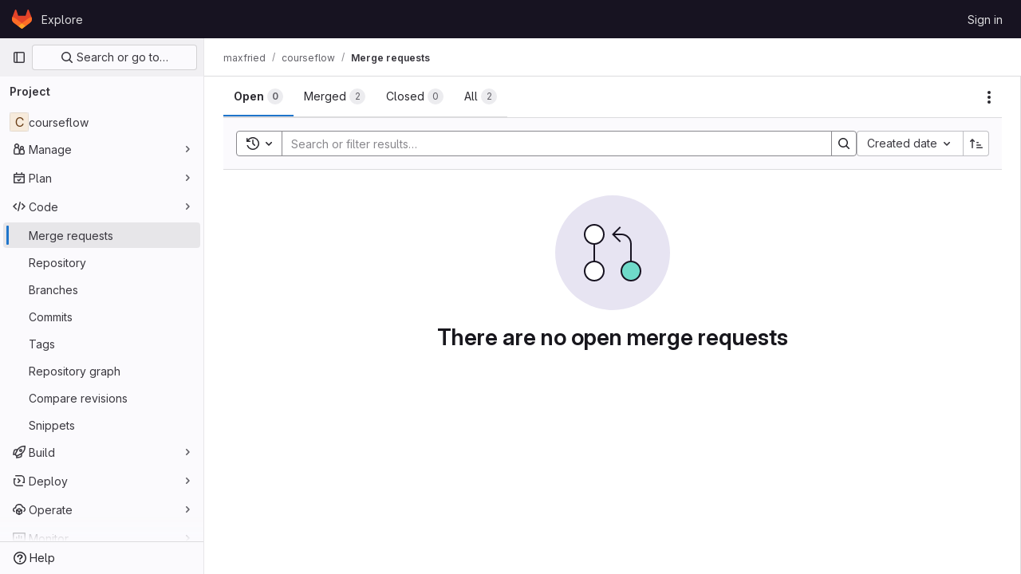

--- FILE ---
content_type: text/javascript; charset=utf-8
request_url: https://gitlab.eecs.umich.edu/assets/webpack/commons-pages.dashboard.issues-pages.groups.issues-pages.groups.merge_requests-pages.groups.work_ite-3df7efb7.efff9c24.chunk.js
body_size: 6496
content:
(this.webpackJsonp=this.webpackJsonp||[]).push([[18],{"+kWK":function(e,t,r){"use strict";var n=r("XCkn"),a=r.n(n),i=r("DZUU"),o=r("tbP8"),l=r("IZAz"),s=r("/lV4"),u=r("0DeP"),c={name:"UserAvatarImage",components:{GlTooltip:i.a,GlAvatar:o.a},props:{lazy:{type:Boolean,required:!1,default:!1},imgSrc:{type:String,required:!1,default:l.a},cssClasses:{type:String,required:!1,default:""},imgAlt:{type:String,required:!1,default:Object(s.a)("user avatar")},size:{type:[Number,Object],required:!0},tooltipText:{type:String,required:!1,default:""},tooltipPlacement:{type:String,required:!1,default:"top"},pseudo:{type:Boolean,required:!1,default:!1}},computed:{sanitizedSource(){let e=""===this.imgSrc||null===this.imgSrc?l.a:this.imgSrc;return 0===e.indexOf("data:")||e.includes("?")||(e+="?width="+this.maximumSize),e},maximumSize(){return a()(this.size)?2*Math.max(...Object.values(this.size)):2*this.size},resultantSrcAttribute(){return this.lazy?u.b:this.sanitizedSource}}},f=r("tBpV"),d=Object(f.a)(c,(function(){var e=this,t=e._self._c;return t("span",{ref:"userAvatar"},[t("gl-avatar",{staticClass:"gl-bg-cover",class:{lazy:e.lazy,[e.cssClasses]:!0},style:e.pseudo?{backgroundImage:`url('${e.sanitizedSource}')`}:null,attrs:{src:e.pseudo?void 0:e.resultantSrcAttribute,"data-src":e.sanitizedSource,size:e.size,alt:e.imgAlt,"data-testid":"user-avatar-image"}}),e.tooltipText||e.$scopedSlots.default?t("gl-tooltip",{attrs:{target:function(){return e.$refs.userAvatar},placement:e.tooltipPlacement,boundary:"window"}},[e._t("default",(function(){return[e._v(e._s(e.tooltipText))]}))],2):e._e()],1)}),[],!1,null,null,null);t.a=d.exports},"5wtN":function(e,t){var r={kind:"Document",definitions:[{kind:"FragmentDefinition",name:{kind:"Name",value:"PageInfo"},typeCondition:{kind:"NamedType",name:{kind:"Name",value:"PageInfo"}},directives:[],selectionSet:{kind:"SelectionSet",selections:[{kind:"Field",name:{kind:"Name",value:"hasNextPage"},arguments:[],directives:[]},{kind:"Field",name:{kind:"Name",value:"hasPreviousPage"},arguments:[],directives:[]},{kind:"Field",name:{kind:"Name",value:"startCursor"},arguments:[],directives:[]},{kind:"Field",name:{kind:"Name",value:"endCursor"},arguments:[],directives:[]}]}}],loc:{start:0,end:92}};r.loc.source={body:"fragment PageInfo on PageInfo {\n  hasNextPage\n  hasPreviousPage\n  startCursor\n  endCursor\n}\n",name:"GraphQL request",locationOffset:{line:1,column:1}};var n={};function a(e,t){for(var r=0;r<e.definitions.length;r++){var n=e.definitions[r];if(n.name&&n.name.value==t)return n}}r.definitions.forEach((function(e){if(e.name){var t=new Set;!function e(t,r){if("FragmentSpread"===t.kind)r.add(t.name.value);else if("VariableDefinition"===t.kind){var n=t.type;"NamedType"===n.kind&&r.add(n.name.value)}t.selectionSet&&t.selectionSet.selections.forEach((function(t){e(t,r)})),t.variableDefinitions&&t.variableDefinitions.forEach((function(t){e(t,r)})),t.definitions&&t.definitions.forEach((function(t){e(t,r)}))}(e,t),n[e.name.value]=t}})),e.exports=r,e.exports.PageInfo=function(e,t){var r={kind:e.kind,definitions:[a(e,t)]};e.hasOwnProperty("loc")&&(r.loc=e.loc);var i=n[t]||new Set,o=new Set,l=new Set;for(i.forEach((function(e){l.add(e)}));l.size>0;){var s=l;l=new Set,s.forEach((function(e){o.has(e)||(o.add(e),(n[e]||new Set).forEach((function(e){l.add(e)})))}))}return o.forEach((function(t){var n=a(e,t);n&&r.definitions.push(n)})),r}(r,"PageInfo")},AUvv:function(e,t){(function(){var e,r,n,a,i,o,l,s,u,c,f,d,p,h,g,v;t.score=function(e,t,n){var a,o,l;return a=n.preparedQuery,n.allowErrors||i(e,a.core_lw,a.core_up)?(l=e.toLowerCase(),o=r(e,l,a),Math.ceil(o)):0},t.isMatch=i=function(e,t,r){var n,a,i,o,l,s,u;if(i=e.length,o=t.length,!i||o>i)return!1;for(n=-1,a=-1;++a<o;){for(l=t.charCodeAt(a),s=r.charCodeAt(a);++n<i&&(u=e.charCodeAt(n))!==l&&u!==s;);if(n===i)return!1}return!0},t.computeScore=r=function(e,t,r){var n,a,i,o,l,h,g,m,b,y,w,C,S,x,A,k,q,E,_,P,z,I,O,W;if(A=r.query,k=r.query_lw,y=e.length,S=A.length,a=(n=u(e,t,A,k)).score,n.count===S)return d(S,y,a,n.pos);if((x=t.indexOf(k))>-1)return p(e,t,A,k,x,S,y);for(P=new Array(S),l=new Array(S),W=v(S,y),C=w=Math.ceil(.75*S)+5,g=!0,b=-1;++b<S;)P[b]=0,l[b]=0;for(m=-1;++m<y;)if(!(I=t[m]).charCodeAt(0)in r.charCodes){if(g){for(b=-1;++b<S;)l[b]=0;g=!1}}else for(E=0,_=0,o=0,q=!0,g=!0,b=-1;++b<S;){if((z=P[b])>E&&(E=z),h=0,k[b]===I)if(O=s(m,e,t),h=o>0?o:f(e,t,A,k,m,b,O),(i=_+c(m,b,O,a,h))>E)E=i,C=w;else{if(q&&--C<=0)return Math.max(E,P[S-1])*W;q=!1}_=z,o=l[b],l[b]=h,P[b]=E}return(E=P[S-1])*W},t.isWordStart=s=function(e,t,r){var n,a;return 0===e||(n=t[e],a=t[e-1],o(a)||n!==r[e]&&a===r[e-1])},t.isWordEnd=l=function(e,t,r,n){var a,i;return e===n-1||(a=t[e],i=t[e+1],o(i)||a===r[e]&&i!==r[e+1])},o=function(e){return" "===e||"."===e||"-"===e||"_"===e||"/"===e||"\\"===e},g=function(e){var t;return e<20?100+(t=20-e)*t:Math.max(120-e,0)},t.scoreSize=v=function(e,t){return 150/(150+Math.abs(t-e))},d=function(e,t,r,n){return 2*e*(150*r+g(n))*v(e,t)},t.scorePattern=h=function(e,t,r,n,a){var i,o;return o=e,i=6,r===e&&(i+=2),n&&(i+=3),a&&(i+=1),e===t&&(n&&(o+=r===t?2:1),a&&(i+=1)),r+o*(o+i)},t.scoreCharacter=c=function(e,t,r,n,a){var i;return i=g(e),r?i+150*((n>a?n:a)+10):i+150*a},t.scoreConsecutives=f=function(e,t,r,n,a,i,o){var s,u,c,f,d,p,g;for(s=(c=(u=e.length)-a)<(d=(f=r.length)-i)?c:d,p=0,g=0,r[i]===e[a]&&p++;++g<s&&n[++i]===t[++a];)r[i]===e[a]&&p++;return g<s&&a--,1===g?1+2*p:h(g,f,p,o,l(a,e,t,u))},t.scoreExactMatch=p=function(e,t,r,n,a,i,o){var u,c,f,p,g;for((g=s(a,e,t))||(f=t.indexOf(n,a+1))>-1&&(g=s(f,e,t))&&(a=f),c=-1,p=0;++c<i;)r[a+c]===e[c]&&p++;return u=l(a+i-1,e,t,o),d(i,o,h(i,i,p,g,u),a)},n=new(e=function(e,t,r){this.score=e,this.pos=t,this.count=r})(0,.1,0),t.scoreAcronyms=u=function(t,r,i,l){var u,c,f,d,p,g,v,m,b,y,w;if(p=t.length,g=i.length,!(p>1&&g>1))return n;for(u=0,y=0,w=0,m=0,f=-1,d=-1;++d<g;){if(v=l[d],o(v)){if((f=r.indexOf(v,f+1))>-1){y++;continue}break}for(;++f<p;)if(v===r[f]&&s(f,t,r)){i[d]===t[f]&&m++,w+=f,u++;break}if(f===p)break}return u<2?n:(c=u===g&&a(t,r,i,u),b=h(u,g,m,!0,c),new e(b,w/u,u+y))},a=function(e,t,r,n){var a,i,o;if(a=0,(o=e.length)>12*r.length)return!1;for(i=-1;++i<o;)if(s(i,e,t)&&++a>n)return!1;return!0}}).call(this)},D4cA:function(e,t,r){"use strict";var n=r("7xOh");t.a=Object(n.a)()},IZAz:function(e,t,r){"use strict";t.a="[data-uri]"},PxiM:function(e,t,r){(function(t){(function(){var n,a,i,o,l,s,u,c;i=r("zgIB"),o=r("rxWs"),c=r("AUvv"),s=r("jP5H"),n=r("dsXv"),u=null,a="win32"===(null!=t?t.platform:void 0)?"\\":"/",e.exports={filter:function(e,t,r){return null==r&&(r={}),(null!=t?t.length:void 0)&&(null!=e?e.length:void 0)?(r=l(r,t),i(e,t,r)):[]},score:function(e,t,r){return null==r&&(r={}),(null!=e?e.length:void 0)&&(null!=t?t.length:void 0)?(r=l(r,t)).usePathScoring?s.score(e,t,r):c.score(e,t,r):0},match:function(e,t,r){var n;return null==r&&(r={}),e&&t?e===t?function(){n=[];for(var t=0,r=e.length;0<=r?t<r:t>r;0<=r?t++:t--)n.push(t);return n}.apply(this):(r=l(r,t),o.match(e,t,r)):[]},wrap:function(e,t,r){return null==r&&(r={}),e&&t?(r=l(r,t),o.wrap(e,t,r)):[]},prepareQuery:function(e,t){return null==t&&(t={}),(t=l(t,e)).preparedQuery}},l=function(e,t){return null==e.allowErrors&&(e.allowErrors=!1),null==e.usePathScoring&&(e.usePathScoring=!0),null==e.useExtensionBonus&&(e.useExtensionBonus=!1),null==e.pathSeparator&&(e.pathSeparator=a),null==e.optCharRegEx&&(e.optCharRegEx=null),null==e.wrap&&(e.wrap=null),null==e.preparedQuery&&(e.preparedQuery=u&&u.query===t?u:u=new n(t,e)),e}}).call(this)}).call(this,r("TzVV"))},dsXv:function(e,t,r){(function(){var t,n,a,i,o,l,s;s=r("jP5H"),n=s.countDir,i=s.getExtension,e.exports=function(e,r){var o,s,u;if(o=(u=null!=r?r:{}).optCharRegEx,s=u.pathSeparator,!e||!e.length)return null;this.query=e,this.query_lw=e.toLowerCase(),this.core=t(e,o),this.core_lw=this.core.toLowerCase(),this.core_up=l(this.core),this.depth=n(e,e.length,s),this.ext=i(this.query_lw),this.charCodes=a(this.query_lw)},o=/[ _\-:\/\\]/g,t=function(e,t){return null==t&&(t=o),e.replace(t,"")},l=function(e){var t,r,n;for(t="",r=0,n=e.length;r<n;r++)t+=e[r].toUpperCase()[0];return t},a=function(e){var t,r,n;for(n=e.length,r=-1,t=[];++r<n;)t[e.charCodeAt(r)]=!0;return t}}).call(this)},jP5H:function(e,t,r){(function(){var e,n,a,i,o,l,s;s=r("AUvv"),i=s.isMatch,e=s.computeScore,l=s.scoreSize,t.score=function(t,r,n){var a,l,s;return a=n.preparedQuery,n.allowErrors||i(t,a.core_lw,a.core_up)?(s=t.toLowerCase(),l=e(t,s,a),l=o(t,s,l,n),Math.ceil(l)):0},o=function(t,r,i,o){var s,u,c,f,d,p,h,g,v,m;if(0===i)return 0;for(v=o.preparedQuery,m=o.useExtensionBonus,g=o.pathSeparator,d=t.length-1;t[d]===g;)d--;if(h=d-(c=t.lastIndexOf(g,d)),p=1,m&&(i*=p+=a(r,v.ext,c,d,2)),-1===c)return i;for(f=v.depth;c>-1&&f-- >0;)c=t.lastIndexOf(g,c-1);return u=-1===c?i:p*e(t.slice(c+1,d+1),r.slice(c+1,d+1),v),(s=10/(20+n(t,d+1,g)))*u+(1-s)*i*l(0,2.5*h)},t.countDir=n=function(e,t,r){var n,a;if(t<1)return 0;for(n=0,a=-1;++a<t&&e[a]===r;);for(;++a<t;)if(e[a]===r)for(n++;++a<t&&e[a]===r;);return n},t.getExtension=function(e){var t;return(t=e.lastIndexOf("."))<0?"":e.substr(t+1)},a=function(e,t,r,n,i){var o,l,s,u;if(!t.length)return 0;if(!((u=e.lastIndexOf(".",n))>r))return 0;for((o=n-u)<(s=t.length)&&(s=o,o=t.length),u++,l=-1;++l<s&&e[u+l]===t[l];);return 0===l&&i>0?.9*a(e,t,r,u-2,i-1):l/o}}).call(this)},jl6Z:function(e,t,r){"use strict";r.d(t,"a",(function(){return d}));var n=r("XBTk"),a=r("Qog8"),i=r("4lAS"),o=r("s1D3"),l=r("MV2A"),s=r("DZUU"),u=r("Pyw5"),c=r.n(u);const f={name:"GlLabel",components:{GlButton:i.a,GlIcon:o.a,GlLink:l.a,GlTooltip:s.a},props:{backgroundColor:{type:String,required:!0,validator:e=>/^(#|rgb|rgba)/.test(e)},title:{type:String,required:!0,default:""},description:{type:String,required:!1,default:""},tooltipPlacement:{type:String,required:!1,default:"top"},target:{type:String,required:!1,default:""},scoped:{type:Boolean,required:!1,default:!1},showCloseButton:{type:Boolean,required:!1,default:!1},disabled:{type:Boolean,required:!1,default:!1}},data(){return{splitScopedLabelIndex:this.title.lastIndexOf("::")}},computed:{cssClasses(){const e=Object(a.a)(this.backgroundColor);return{"gl-label-scoped":this.scoped,"gl-label-text-dark":e===n.E.dark,"gl-label-text-light":e===n.E.light}},cssVariables(){return{"--label-background-color":this.backgroundColor,"--label-inset-border":"inset 0 0 0 2px "+this.backgroundColor}},scopedKey(){return this.scoped?this.title.slice(0,this.splitScopedLabelIndex):this.title},scopedValue(){return this.title.slice(this.splitScopedLabelIndex+2)},labelComponent(){return this.target?l.a:"span"},tooltipTarget(){return this.target?this.$refs.labelTitle.$el:this.$refs.labelTitle}},watch:{title(){this.splitScopedLabelIndex=this.title.lastIndexOf("::")}},methods:{onClick(e){this.$emit("click",e)},onClose(e){this.$emit("close",e)}}};const d=c()({render:function(){var e=this,t=e.$createElement,r=e._self._c||t;return r("span",e._b({staticClass:"gl-label",class:e.cssClasses,style:e.cssVariables,on:{click:e.onClick}},"span",e.$attrs,!1),[r(e.labelComponent,{ref:"labelTitle",tag:"component",staticClass:"gl-label-link",class:{"gl-label-link-underline":e.target},attrs:{href:!!e.target&&e.target,tabindex:"0"}},[r("span",{staticClass:"gl-label-text"},[e._v("\n      "+e._s(e.scopedKey)+"\n    ")]),e._v(" "),e.scoped&&e.scopedValue?r("span",{staticClass:"gl-label-text-scoped"},[e._v("\n      "+e._s(e.scopedValue)+"\n    ")]):e._e()]),e._v(" "),e.showCloseButton?r("gl-button",{staticClass:"gl-label-close !gl-p-0",attrs:{category:"tertiary",size:"small",variant:"reset","aria-label":"Remove label",disabled:e.disabled},on:{click:e.onClose}},[r("gl-icon",{attrs:{name:"close-xs",size:12}})],1):e._e(),e._v(" "),e.description?r("gl-tooltip",{attrs:{target:function(){return e.tooltipTarget},placement:e.tooltipPlacement,boundary:"viewport"}},[e.scoped?r("span",{staticClass:"gl-label-tooltip-title"},[e._v("Scoped label")]):e._e(),e._v("\n    "+e._s(e.description)+"\n  ")]):e._e()],1)},staticRenderFns:[]},void 0,f,void 0,!1,void 0,!1,void 0,void 0,void 0)},rxWs:function(e,t,r){(function(){var e,n,a,i,o,l,s,u,c,f;f=r("AUvv"),a=f.isMatch,i=f.isWordStart,c=f.scoreConsecutives,u=f.scoreCharacter,s=f.scoreAcronyms,t.match=o=function(t,r,i){var o,s,u,c,f,d;return o=i.allowErrors,f=i.preparedQuery,c=i.pathSeparator,o||a(t,f.core_lw,f.core_up)?(d=t.toLowerCase(),0===(u=n(t,d,f)).length||t.indexOf(c)>-1&&(s=e(t,d,f,c),u=l(u,s)),u):[]},t.wrap=function(e,t,r){var n,a,i,l,s,u,c,f,d;if(null!=r.wrap&&(u=(d=r.wrap).tagClass,f=d.tagOpen,c=d.tagClose),null==u&&(u="highlight"),null==f&&(f='<strong class="'+u+'">'),null==c&&(c="</strong>"),e===t)return f+e+c;if(0===(i=o(e,0,r)).length)return e;for(l="",n=-1,s=0;++n<i.length;){for((a=i[n])>s&&(l+=e.substring(s,a),s=a);++n<i.length;){if(i[n]!==a+1){n--;break}a++}++a>s&&(l+=f,l+=e.substring(s,a),l+=c,s=a)}return s<=e.length-1&&(l+=e.substring(s)),l},e=function(e,t,r,a){var i,o,l;for(l=e.length-1;e[l]===a;)l--;if(-1===(i=e.lastIndexOf(a,l)))return[];for(o=r.depth;o-- >0;)if(-1===(i=e.lastIndexOf(a,i-1)))return[];return i++,l++,n(e.slice(i,l),t.slice(i,l),r,i)},l=function(e,t){var r,n,a,i,o,l,s;if(o=e.length,0===(l=t.length))return e.slice();if(0===o)return t.slice();for(a=-1,n=t[i=0],s=[];++a<o;){for(r=e[a];n<=r&&++i<l;)n<r&&s.push(n),n=t[i];s.push(r)}for(;i<l;)s.push(t[i++]);return s},n=function(e,t,r,n){var a,o,l,f,d,p,h,g,v,m,b,y,w,C,S,x,A,k,q,E,_,P;for(null==n&&(n=0),C=r.query,S=r.query_lw,v=e.length,y=C.length,a=s(e,t,C,S).score,k=new Array(y),d=new Array(y),0,1,2,3,P=new Array(v*y),w=-1,g=-1;++g<y;)k[g]=0,d[g]=0;for(h=-1;++h<v;)for(x=0,q=0,f=0,E=t[h],g=-1;++g<y;)p=0,o=0,A=q,S[g]===E&&(_=i(h,e,t),p=f>0?f:c(e,t,C,S,h,g,_),o=A+u(h,g,_,a,p)),q=k[g],f=d[g],x>q?b=2:(x=q,b=1),o>x?(x=o,b=3):p=0,k[g]=x,d[g]=p,P[++w]=x>0?b:0;for(w=(h=v-1)*y+(g=y-1),l=!0,m=[];l&&h>=0&&g>=0;)switch(P[w]){case 1:h--,w-=y;break;case 2:g--,w--;break;case 3:m.push(h+n),g--,h--,w-=y+1;break;default:l=!1}return m.reverse(),m}}).call(this)},zgIB:function(e,t,r){(function(){var t,n,a,i;a=r("AUvv"),t=r("jP5H"),r("dsXv"),n=function(e){return e.candidate},i=function(e,t){return t.score-e.score},e.exports=function(e,r,o){var l,s,u,c,f,d,p,h,g,v,m,b,y;for(h=[],u=o.key,f=o.maxResults,c=o.maxInners,m=o.usePathScoring,g=null!=c&&c>0?c:e.length+1,l=null!=u,p=m?t:a,b=0,y=e.length;b<y&&(s=e[b],!((v=l?s[u]:s)&&(d=p.score(v,r,o))>0)||(h.push({candidate:s,score:d}),--g));b++);return h.sort(i),e=h.map(n),null!=f&&(e=e.slice(0,f)),e}}).call(this)}}]);
//# sourceMappingURL=commons-pages.dashboard.issues-pages.groups.issues-pages.groups.merge_requests-pages.groups.work_ite-3df7efb7.efff9c24.chunk.js.map

--- FILE ---
content_type: image/svg+xml
request_url: https://gitlab.eecs.umich.edu/assets/webpack/empty-merge-requests-md.ed2fc495.svg
body_size: 217
content:
<svg width="144" height="144" fill="none" viewBox="0 0 144 144" xmlns="http://www.w3.org/2000/svg"><rect width="144" height="144" rx="72" fill="var(--gl-illustration-base-fill-color, #e7e4f2ff)"/><g stroke="var(--gl-illustration-stroke-color-default, #171321ff)" stroke-width="var(--gl-illustration-stroke-width-default, 2)" stroke-linecap="square"><circle cx="95" cy="95" r="12" fill="var(--gl-illustration-accent-fill-color-teal, #6fdac9ff)"/><path d="M95 83V61c0-6.627-5.373-12-12-12h-9"/><path d="M81 40.5L72.5 49l8.5 8.5"/><circle cx="49" cy="95" fill="var(--gl-illustration-fill-color-default, #ffffff)" r="12"/><path d="M49 61v22"/><circle cx="49" cy="49" r="12" fill="var(--gl-illustration-fill-color-default, #ffffff)"/></g></svg>

--- FILE ---
content_type: text/javascript; charset=utf-8
request_url: https://gitlab.eecs.umich.edu/assets/webpack/runtime.54704b73.bundle.js
body_size: 7600
content:
!function(e){function a(a){for(var d,r,t=a[0],h=a[1],n=a[2],o=a[3]||[],s=0,p=[];s<t.length;s++)r=t[s],Object.prototype.hasOwnProperty.call(f,r)&&f[r]&&p.push(f[r][0]),f[r]=0;for(d in h)Object.prototype.hasOwnProperty.call(h,d)&&(e[d]=h[d]);for(i&&i(a),b.push.apply(b,o);p.length;)p.shift()();return l.push.apply(l,n||[]),c()}function c(){for(var e,a=0;a<l.length;a++){for(var c=l[a],d=!0,h=1;h<c.length;h++){var n=c[h];0!==f[n]&&(d=!1)}d&&(l.splice(a--,1),e=t(t.s=c[0]))}return 0===l.length&&(b.forEach((function(e){if(void 0===f[e]){f[e]=null;var a=document.createElement("link");t.nc&&a.setAttribute("nonce",t.nc),a.rel="prefetch",a.as="script",a.href=r(e),document.head.appendChild(a)}})),b.length=0),e}var d={},f={1:0},l=[],b=[];function r(e){return t.p+""+({3:"IntegrationSectionAmazonQ",42:"monaco",63:"echarts",227:"hl-glimmer",228:"prosemirror",229:"vendors-content_editor-gfm_copy_extra",230:"vendors-initGFMInput-treeList",253:"IntegrationSectionAppleAppStore",254:"IntegrationSectionGooglePlay",255:"IssuablePopoverBundle",256:"SourceEditor",257:"activitiesList",259:"bootstrapModal",260:"container_registry_components",261:"content_editor",263:"csv_viewer",265:"design_management",266:"gfm_copy_extra",267:"gfm_json_table",268:"global_search_modal",269:"glql",271:"harbor_registry_components",272:"hello",273:"hl-abnf",274:"hl-accesslog",275:"hl-actionscript",276:"hl-ada",277:"hl-angelscript",278:"hl-apache",279:"hl-applescript",280:"hl-arcade",281:"hl-arduino",282:"hl-armasm",283:"hl-asciidoc",284:"hl-aspectj",285:"hl-autohotkey",286:"hl-autoit",287:"hl-avrasm",288:"hl-awk",289:"hl-axapta",290:"hl-bash",291:"hl-basic",292:"hl-bnf",293:"hl-brainfuck",294:"hl-c",295:"hl-cal",296:"hl-capnproto",297:"hl-ceylon",298:"hl-clean",299:"hl-clojure",300:"hl-clojure-repl",301:"hl-cmake",302:"hl-codeowners",303:"hl-coffeescript",304:"hl-coq",305:"hl-cos",306:"hl-cpp",307:"hl-crmsh",308:"hl-crystal",309:"hl-csharp",310:"hl-csp",311:"hl-css",312:"hl-d",313:"hl-dart",314:"hl-delphi",315:"hl-diff",316:"hl-django",317:"hl-dns",318:"hl-dockerfile",319:"hl-dos",320:"hl-dsconfig",321:"hl-dts",322:"hl-dust",323:"hl-ebnf",324:"hl-elixir",325:"hl-elm",326:"hl-erb",327:"hl-erlang",328:"hl-erlang-repl",329:"hl-excel",330:"hl-fix",331:"hl-flix",332:"hl-fortran",333:"hl-fsharp",334:"hl-gams",335:"hl-gauss",336:"hl-gcode",337:"hl-gherkin",338:"hl-gleam",339:"hl-glsl",340:"hl-go",341:"hl-golo",342:"hl-gradle",343:"hl-groovy",344:"hl-haml",345:"hl-handlebars",346:"hl-haskell",347:"hl-haxe",348:"hl-hcl",349:"hl-hsp",350:"hl-http",351:"hl-hy",352:"hl-inform7",353:"hl-ini",354:"hl-irpf90",355:"hl-java",356:"hl-javascript",357:"hl-jboss-cli",358:"hl-json",359:"hl-julia",360:"hl-julia-repl",361:"hl-kotlin",362:"hl-lasso",363:"hl-latex",364:"hl-ldif",365:"hl-leaf",366:"hl-less",367:"hl-lisp",368:"hl-livecodeserver",369:"hl-livescript",370:"hl-llvm",371:"hl-lsl",372:"hl-lua",373:"hl-makefile",374:"hl-markdown",375:"hl-matlab",376:"hl-mel",377:"hl-mercury",378:"hl-mipsasm",379:"hl-mizar",380:"hl-mojolicious",381:"hl-monkey",382:"hl-moonscript",383:"hl-n1ql",384:"hl-nestedtext",385:"hl-nginx",386:"hl-nim",387:"hl-nix",388:"hl-node-repl",389:"hl-nsis",390:"hl-objectivec",391:"hl-ocaml",392:"hl-openscad",393:"hl-oxygene",394:"hl-parser3",395:"hl-perl",396:"hl-pf",397:"hl-pgsql",398:"hl-php",399:"hl-php-template",400:"hl-plaintext",401:"hl-pony",402:"hl-powershell",403:"hl-processing",404:"hl-profile",405:"hl-prolog",406:"hl-properties",407:"hl-protobuf",408:"hl-puppet",409:"hl-purebasic",410:"hl-python",411:"hl-python-repl",412:"hl-q",413:"hl-qml",414:"hl-r",415:"hl-reasonml",416:"hl-rib",417:"hl-roboconf",418:"hl-routeros",419:"hl-rsl",420:"hl-ruby",421:"hl-ruleslanguage",422:"hl-rust",423:"hl-sas",424:"hl-scala",425:"hl-scheme",426:"hl-scilab",427:"hl-scss",428:"hl-shell",429:"hl-smali",430:"hl-smalltalk",431:"hl-sml",432:"hl-sql",433:"hl-stan",434:"hl-stata",435:"hl-step21",436:"hl-stylus",437:"hl-subunit",438:"hl-svelte",439:"hl-swift",440:"hl-taggerscript",441:"hl-tap",442:"hl-tcl",443:"hl-thrift",444:"hl-tp",445:"hl-twig",446:"hl-typescript",447:"hl-vala",448:"hl-vbnet",449:"hl-vbscript",450:"hl-vbscript-html",451:"hl-verilog",452:"hl-vhdl",453:"hl-vim",454:"hl-wasm",455:"hl-wren",456:"hl-x86asm",457:"hl-xl",458:"hl-xml",459:"hl-xquery",460:"hl-yaml",461:"hl-zephir",462:"indexed_db_persistent_storage",463:"initGFMInput",464:"initInviteMembersModal",465:"initInviteMembersTrigger",466:"integrationJiraAuthFields",467:"integrationSectionConfiguration",468:"integrationSectionConnection",469:"integrationSectionJiraIssues",470:"integrationSectionJiraTrigger",471:"integrationSectionTrigger",473:"katex",474:"linked_pipelines_column",475:"notebook_viewer",476:"openapi_viewer",477:"organization_switcher",830:"pdf_viewer",835:"search_settings",837:"shortcutsBundle",838:"sketch_viewer",839:"statusModalBundle",840:"stl_viewer",843:"treeList",844:"uq_import",845:"uq_storage_namespace",846:"uq_storage_project",847:"userCallOut",848:"vendors-SourceEditor",849:"vendors-global_search_modal",850:"vendors-hl-1c",851:"vendors-hl-gml",852:"vendors-hl-isbl",853:"vendors-hl-mathematica",854:"vendors-hl-maxima",855:"vendors-hl-sqf",856:"vendors-indexed_db_persistent_storage",857:"vendors-openapi",858:"vendors-search_settings",859:"vendors-stl_viewer",860:"vendors-treeList",861:"whatsNewApp"}[e]||e)+"."+{3:"f9586ac0",4:"62d4b534",5:"91f6f373",14:"fa1a1e23",15:"c34b1119",22:"936ba3d3",23:"5f03305a",24:"8d47c899",31:"5e433cb5",32:"f635c71b",42:"0d7ca137",43:"492e2175",44:"71be6557",54:"8563715a",55:"09dfa5be",63:"2eef16d1",64:"c7fdee22",65:"d72e2467",66:"2ac22e36",67:"31044463",75:"fe13ed03",76:"7e39a9cf",77:"c2af1a42",88:"1b86ea29",102:"98636d5a",103:"9523d679",104:"e08258aa",105:"53bfebc0",106:"fee270b8",107:"3ad0662c",124:"0350a53e",125:"fbae8816",126:"3d3dc111",127:"fb133c0e",128:"8455e8b6",163:"0b792b82",164:"ea5814ac",165:"034e71dd",166:"0b9f2459",167:"7c64c5b5",168:"e6afbb5c",227:"92c325f4",228:"dfa40cda",229:"fccfa009",230:"62207258",231:"30cba55d",232:"673f869d",233:"70ff8db2",234:"9acdc299",235:"a6743f21",236:"f7b5cb43",237:"30c6f03a",238:"2f103b3a",239:"a0de3652",240:"55141013",241:"b720ffdb",242:"df12b0d4",243:"befbc30f",244:"964c08dd",245:"cdfb11b9",246:"2eadc882",247:"7eb8ad85",248:"948b22d7",249:"17b694a2",250:"9bf3c915",251:"30753618",252:"5ed76097",253:"486e3a12",254:"87f8e6cd",255:"ee6370fe",256:"5cdc00fa",257:"fec7133b",259:"07488af2",260:"d7b83c4c",261:"bda8331c",263:"51ba1ebf",265:"4524686c",266:"89b1f052",267:"4defd14f",268:"382c90cc",269:"04c26e7a",271:"34359ccc",272:"2563d12e",273:"a1ad21a7",274:"0df46a43",275:"0fe0b34c",276:"52ab5665",277:"53592417",278:"6d0e992e",279:"4e3c73f7",280:"e3beabd4",281:"3c49ad96",282:"48eadff0",283:"d67364ac",284:"c8efb1f3",285:"398010ca",286:"5c78f501",287:"b1b3573d",288:"debadb4f",289:"a7006690",290:"f9e4741c",291:"debdc09c",292:"6b4abcf5",293:"8ea14c76",294:"d0bdd9ad",295:"584544e2",296:"a6ef9ed0",297:"0d1ae56d",298:"6b68a491",299:"900acaf6",300:"fcf6c57e",301:"d3ed89a2",302:"82b1742d",303:"49df17e8",304:"042f01f8",305:"085ef370",306:"5ab5fef0",307:"68644740",308:"99f06c94",309:"4a06c0ed",310:"8c7a9cc5",311:"8610cd2c",312:"5a0177a9",313:"7396430c",314:"f35d7954",315:"7103b879",316:"0069636d",317:"2a80fa14",318:"2e47131e",319:"1c9c6a26",320:"45c818cc",321:"afc7e042",322:"daa22044",323:"990a25c4",324:"629df8cf",325:"6e4c5867",326:"41b9a9c2",327:"ef7cfea1",328:"d7e9a16c",329:"d3bce94f",330:"eac9df3b",331:"4cf6868e",332:"abfb4bed",333:"36a3d51e",334:"080690a1",335:"e6bf8a9f",336:"20b4b3a5",337:"26dc9624",338:"0025d584",339:"a1a71f01",340:"9d7224f0",341:"185848b3",342:"b3a3877c",343:"83bd8c8c",344:"13519b1f",345:"6ab913be",346:"42c846f2",347:"02d1e324",348:"ea4d195f",349:"35743dba",350:"6b5ee8cf",351:"fde1214f",352:"5c5e01fc",353:"89189750",354:"9e81bbd9",355:"e039bf48",356:"12a85f7b",357:"53073f5f",358:"1dc33a33",359:"d12aa42c",360:"d3dcfba3",361:"9c3373af",362:"82789200",363:"9e308dff",364:"92c88b71",365:"cc677177",366:"91453cc7",367:"1c73f2ac",368:"01b902ec",369:"5abff482",370:"acf5b630",371:"5b79479b",372:"f6ab1e37",373:"e73315cf",374:"41e6ad13",375:"879d0578",376:"8d0f12b0",377:"9b4b92b3",378:"e6898328",379:"116c1f54",380:"dc792055",381:"919f28d4",382:"ecd79f0d",383:"d25d82f7",384:"4da39e33",385:"0bba2257",386:"7eac77f0",387:"024351f6",388:"de086b63",389:"900c2953",390:"d4602901",391:"ed31a899",392:"c212ab9b",393:"1c38aee5",394:"90576270",395:"b1e4d2ab",396:"01dd3205",397:"a3ca8eec",398:"6d96aea2",399:"d48f8d73",400:"2836bfcc",401:"aaae8e76",402:"a7b45e24",403:"c6337ef8",404:"0f24f52c",405:"c586d0f6",406:"5d4affc6",407:"d04d2652",408:"d959bf23",409:"fad24646",410:"385caafd",411:"2cb88f4a",412:"80d56462",413:"930e1150",414:"dd9e26cc",415:"d2e0ee63",416:"8292c882",417:"90dff94a",418:"bee9de10",419:"78579c5f",420:"050beca7",421:"f9f2ba99",422:"ee2102e6",423:"3d947d15",424:"1c038e62",425:"cede72cf",426:"a2d6c90e",427:"0cd2df9f",428:"d139260f",429:"cae46ead",430:"ac330b7f",431:"2897f17d",432:"55dbe9e0",433:"9f44952b",434:"f3760503",435:"8b3b17cd",436:"18f1745e",437:"c31d9ed4",438:"edd897fa",439:"18da6f9c",440:"6569376c",441:"1b98395c",442:"641f4fb1",443:"462fc7d9",444:"457a18d9",445:"cc9c53d7",446:"70e118b7",447:"ed16ea32",448:"50f536c1",449:"40a01312",450:"12ada7e7",451:"7d3ae6de",452:"ee1f8b53",453:"cb4c1f2d",454:"c821bf79",455:"1a4b702e",456:"652b55a7",457:"cfb659e6",458:"cb3ff41b",459:"178cf586",460:"3a211462",461:"43eed2b7",462:"de6a88f8",463:"4211c5af",464:"b5d3f753",465:"ad88e2fc",466:"d24794bd",467:"302a37e9",468:"dd752554",469:"f48c29d9",470:"7130158d",471:"2a8ca1d4",473:"24a697b0",474:"93a97732",475:"087ac85a",476:"501acf58",477:"5556d5f3",830:"ca3af3ff",835:"f8396e7c",837:"3dae7937",838:"12df1c64",839:"c4e8a539",840:"9e9b473d",843:"02add0e9",844:"dc6b2529",845:"5d057142",846:"f90f328a",847:"e144547f",848:"e5ecebc0",849:"7a6fb253",850:"46bc4895",851:"b3baad96",852:"90eda4f0",853:"94b641be",854:"d5192eb2",855:"7cb99a01",856:"7826e133",857:"899f6432",858:"6944f0b9",859:"82596a05",860:"de435420",861:"673ec55f",862:"5cf98fec",863:"8425c05d",864:"ae3bcfac",865:"5b812ec5",866:"8231dbe6",867:"6150c337",868:"3fa874cd",869:"d7f21c2d",870:"19cd408d",871:"01e5aa1b",872:"1bcea6a3",873:"559713aa",874:"739fb01c",875:"235ead72",876:"ca1cd227",877:"7189f07f",878:"9450764a",879:"3f97ccf8",880:"8efde8eb",881:"ae2c9405",882:"8db6c5aa",883:"e4382a74",884:"c02201af",885:"0ef189f0",886:"64d64a9d",887:"dfb5253e",888:"e8c0c6e9",889:"a3674a4b",890:"5083b04a",891:"6b354ca9",892:"01202bca",893:"7858fc9e",894:"53a2229e",895:"775c52a9",896:"d8ddc2bf",897:"9a54631a",898:"a9f3f65a",899:"155b7df6",900:"27dc9082",901:"39e0d0f1",902:"b29df4a7",903:"7ee0ee29",904:"b775aa10",905:"fb625e4f",906:"5d3ed97a",907:"c11e8499",908:"6f9e2337",909:"42c260e2",910:"f44b0556",911:"a7c28f90",912:"4d0001d6",913:"3c02f441",914:"561dd072",915:"ecc20a81",916:"aa07b99b",917:"c1381d8b",918:"8ebf622f",919:"6d143c81",920:"ee16a495",921:"a3f2981a",922:"775a8f4b",923:"5afbe486",924:"de4d1407",925:"011239f4",926:"73e64cd2",927:"65010ade",928:"728621bd",929:"574da473",930:"65e48c3d",931:"087a08cb",932:"b1a7e68f",933:"05b29c3a",934:"0be1f65f",935:"3d88b3d8",936:"b2474d49",937:"e0b01ded",938:"291bd1bb",939:"f0ffd370",940:"13e3bceb",941:"be931e78",942:"5e200b52",943:"7d2e8388",944:"54df5dc5",945:"8582f3c6",946:"66aeed63",947:"1c4ef7d3",948:"0efbd0e7",949:"954134fa",950:"799e1b03",951:"71d50f8f",952:"e35fdcd2",953:"c6a21abb",954:"fd5acfe0",955:"1d146dde",956:"fc9810ff",957:"e9d1a62c",958:"9de8fdb5",959:"3958be81",960:"eccb91ea",961:"24d700bf",962:"fded939d",963:"e715aace",964:"e8336a3b",965:"1f153e8e",966:"7fa10a7b",967:"c00c4157",968:"62d01fee",969:"e818efdd",970:"1c035067",971:"a71b1d61",972:"17ec9fd1",973:"fb64c4ca",974:"599cf73e",975:"e2348f35",976:"81fb68ae",977:"c8a9be07",978:"281ddbf9",979:"c69cc43f",980:"c68f672f",981:"f7dc4d9f",982:"963a6382",983:"fedb2eb2",984:"f41ecdff",985:"91382e82",986:"8cf22aa1",987:"199917b9",988:"70943c97",989:"73734e1f",990:"c0813246",991:"5a849385",992:"9e82ac1b",993:"4b905d48",994:"7fff0f10",995:"e48f8567",996:"b8c1e72a",997:"9ef49862",998:"935153d6",999:"9f807abe",1e3:"4705ffe3",1001:"c3eebca7",1002:"365ac26b",1003:"ed8b26af",1004:"53efca86",1005:"a2fd74f5",1006:"524f7071",1007:"0e89a471",1008:"536292a7",1009:"05b6cba6",1010:"6b93a68b",1011:"eb616adb",1012:"59ccde6c",1013:"aebdc038",1014:"99a4f5bd",1015:"87acea32",1016:"ab4d24d3",1017:"aa6917f5",1018:"f57678ca",1019:"d2a48aa4",1020:"1af7dc5f",1021:"5a7c3585",1022:"2ca3722f",1023:"b3065bb9",1024:"0deab4a6",1025:"1a32ed43",1026:"236562ea",1027:"2db88e70",1028:"d3523f3f",1029:"6a69b520",1030:"4d9b19ed",1031:"aa812363",1032:"b0016f70",1033:"d05cfa38",1034:"7b6131d9",1035:"1614dcae",1036:"24ec442d",1037:"ef83ed24",1038:"563e1319",1039:"d11632a8",1040:"b3da53de",1041:"9ac60866",1042:"828ec639",1043:"a2197ebd",1044:"c58dfb2d",1045:"12e44bd7",1046:"4b34af5e",1047:"dfa7a0cf",1048:"38ba64b9",1049:"cb787878",1050:"7ab7652b",1051:"efdfc3b8",1052:"b1ef8a17",1053:"f96efb74",1054:"365a7498",1055:"3a98c0e2",1056:"5ecdc1a0",1057:"8b8f304e",1058:"6efcda8d",1059:"b80288ce",1060:"47c1f95d",1061:"169ce067",1062:"3bb6674d",1063:"bfdb34fe",1064:"271036f0",1065:"29e45998",1066:"52e75d34",1067:"e6b205dc",1068:"7993cf06",1069:"2c698e37",1070:"6e762f06",1071:"67202d9a",1072:"6cab98ad",1073:"21bec2c0",1074:"ac171f9c",1075:"189eb637",1076:"8953bd67",1077:"0345aff5",1078:"8fc0a4cb",1079:"31ec932e",1080:"4ea15a13",1081:"c197ab2a",1082:"55cf660a",1083:"7abdc473",1084:"739e1d94",1085:"31433bcb",1086:"b3563f1a",1087:"cd70573c",1088:"af11015b",1089:"ffad0144",1090:"30bc816f",1091:"cdf1288c",1092:"7eda6a48"}[e]+".chunk.js"}function t(a){if(d[a])return d[a].exports;var c=d[a]={i:a,l:!1,exports:{}};return e[a].call(c.exports,c,c.exports,t),c.l=!0,c.exports}t.e=function(e){var a=[],c=f[e];if(0!==c)if(c)a.push(c[2]);else{var d=new Promise((function(a,d){c=f[e]=[a,d]}));a.push(c[2]=d);var l,b=document.createElement("script");b.charset="utf-8",b.timeout=120,t.nc&&b.setAttribute("nonce",t.nc),b.src=r(e);var h=new Error;l=function(a){b.onerror=b.onload=null,clearTimeout(n);var c=f[e];if(0!==c){if(c){var d=a&&("load"===a.type?"missing":a.type),l=a&&a.target&&a.target.src;h.message="Loading chunk "+e+" failed.\n("+d+": "+l+")",h.name="ChunkLoadError",h.type=d,h.request=l,c[1](h)}f[e]=void 0}};var n=setTimeout((function(){l({type:"timeout",target:b})}),12e4);b.onerror=b.onload=l,document.head.appendChild(b)}return Promise.all(a)},t.m=e,t.c=d,t.d=function(e,a,c){t.o(e,a)||Object.defineProperty(e,a,{enumerable:!0,get:c})},t.r=function(e){"undefined"!=typeof Symbol&&Symbol.toStringTag&&Object.defineProperty(e,Symbol.toStringTag,{value:"Module"}),Object.defineProperty(e,"__esModule",{value:!0})},t.t=function(e,a){if(1&a&&(e=t(e)),8&a)return e;if(4&a&&"object"==typeof e&&e&&e.__esModule)return e;var c=Object.create(null);if(t.r(c),Object.defineProperty(c,"default",{enumerable:!0,value:e}),2&a&&"string"!=typeof e)for(var d in e)t.d(c,d,function(a){return e[a]}.bind(null,d));return c},t.n=function(e){var a=e&&e.__esModule?function(){return e.default}:function(){return e};return t.d(a,"a",a),a},t.o=function(e,a){return Object.prototype.hasOwnProperty.call(e,a)},t.p="/assets/webpack/",t.oe=function(e){throw console.error(e),e};var h=this.webpackJsonp=this.webpackJsonp||[],n=h.push.bind(h);h.push=a,h=h.slice();for(var o=0;o<h.length;o++)a(h[o]);var i=n;c()}([]);
//# sourceMappingURL=runtime.54704b73.bundle.js.map